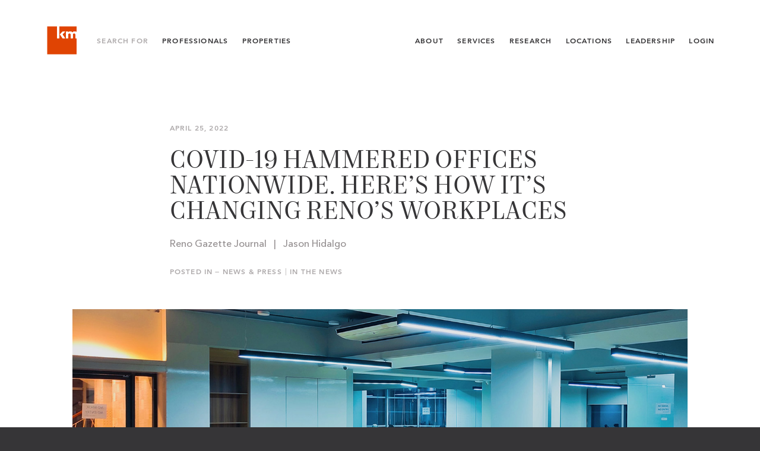

--- FILE ---
content_type: text/html; charset=UTF-8
request_url: https://kidder.com/news/2022/04/covid-19-hammered-offices-nationwide-heres-how-its-changing-renos-workplaces/
body_size: 7824
content:

<!DOCTYPE html>
<html lang="en" class="no-js">
<head>
<meta charset="UTF-8">
<!--[if IE]><meta http-equiv="X-UA-Compatible" content="IE=edge,chrome=1"/><![endif]-->

<title>COVID-19 Hammered Offices Nationwide. Here’s How it’s Changing Reno's Workplaces | Kidder Mathews</title>
<meta name="author" content="Kidder Mathews">
<meta name="description" content="While certain parts of the office market are struggling, others are thriving — a reflection of not just the realities of a world after COVID but Reno’s own economics as well.">

<meta property="og:title" content="COVID-19 Hammered Offices Nationwide. Here’s How it’s Changing Reno's Workplaces | Kidder Mathews">
<meta property="og:url" content="https://kidder.com/news/2022/04/covid-19-hammered-offices-nationwide-heres-how-its-changing-renos-workplaces/">
<meta property="og:site_name" content="Kidder Mathews">
<meta property="og:description" content="While certain parts of the office market are struggling, others are thriving — a reflection of not just the realities of a world after COVID but Reno’s own economics as well.">
<meta property="og:image" content="https://kidder.com/wp-content/uploads/post/office-radowan-nakif-rehan-unsplash-1500x900.jpg">
<meta name="twitter:card" content="summary"/>
<meta name="twitter:title" content="COVID-19 Hammered Offices Nationwide. Here’s How it’s Changing Reno's Workplaces | Kidder Mathews"/>
<meta name="twitter:url" content="https://kidder.com/news/2022/04/covid-19-hammered-offices-nationwide-heres-how-its-changing-renos-workplaces/">
<meta name="twitter:site" content="@"/>
<meta name="twitter:creator" content="https://twitter.com/">
<meta name="twitter:domain" content="https://kidder.com"/>
<meta name="twitter:image" content="https://kidder.com/wp-content/uploads/post/office-radowan-nakif-rehan-unsplash-1500x900.jpg" />

<meta name="viewport" content="width=device-width, initial-scale = 1, maximum-scale=1" />

<meta name="google-site-verification" content="LA6bv8EwIPcMNUSm4urDDkRPeEZ8sPXOeR5FL4M7k6M" />
<meta name="msvalidate.01" content="F456B761B21C3DA17F18FE4DB4418966" />

<link rel="canonical" href="https://kidder.com/news/2022/04/covid-19-hammered-offices-nationwide-heres-how-its-changing-renos-workplaces/" />

<!-- Favs -->
<link rel="icon" href="https://kidder.com/wp-content/uploads/2019/01/km-favicon-32x32.jpg" sizes="32x32" />
<link rel="icon" href="https://kidder.com/wp-content/uploads/2019/01/km-favicon-32x32.jpg" sizes="192x192" />
<link rel="apple-touch-icon" href="https://kidder.com/wp-content/uploads/2019/01/km-favicon-32x32.jpg" />
<meta name="msapplication-TileImage" content="https://kidder.com/wp-content/uploads/2019/01/km-favicon-32x32.jpg" />

<link rel="alternate" type="application/rss+xml" title="Kidder Mathews Feed" href="https://kidder.com/feed/">

<script type="text/javascript">
  var html = document.querySelector('html');
  html.className = html.className.replace('no-js','js');
</script>

<meta name='robots' content='max-image-preview:large' />
	<style>img:is([sizes="auto" i], [sizes^="auto," i]) { contain-intrinsic-size: 3000px 1500px }</style>
	<style id='classic-theme-styles-inline-css' type='text/css'>
/*! This file is auto-generated */
.wp-block-button__link{color:#fff;background-color:#32373c;border-radius:9999px;box-shadow:none;text-decoration:none;padding:calc(.667em + 2px) calc(1.333em + 2px);font-size:1.125em}.wp-block-file__button{background:#32373c;color:#fff;text-decoration:none}
</style>
<style id='global-styles-inline-css' type='text/css'>
:root{--wp--preset--aspect-ratio--square: 1;--wp--preset--aspect-ratio--4-3: 4/3;--wp--preset--aspect-ratio--3-4: 3/4;--wp--preset--aspect-ratio--3-2: 3/2;--wp--preset--aspect-ratio--2-3: 2/3;--wp--preset--aspect-ratio--16-9: 16/9;--wp--preset--aspect-ratio--9-16: 9/16;--wp--preset--color--black: #000000;--wp--preset--color--cyan-bluish-gray: #abb8c3;--wp--preset--color--white: #ffffff;--wp--preset--color--pale-pink: #f78da7;--wp--preset--color--vivid-red: #cf2e2e;--wp--preset--color--luminous-vivid-orange: #ff6900;--wp--preset--color--luminous-vivid-amber: #fcb900;--wp--preset--color--light-green-cyan: #7bdcb5;--wp--preset--color--vivid-green-cyan: #00d084;--wp--preset--color--pale-cyan-blue: #8ed1fc;--wp--preset--color--vivid-cyan-blue: #0693e3;--wp--preset--color--vivid-purple: #9b51e0;--wp--preset--gradient--vivid-cyan-blue-to-vivid-purple: linear-gradient(135deg,rgba(6,147,227,1) 0%,rgb(155,81,224) 100%);--wp--preset--gradient--light-green-cyan-to-vivid-green-cyan: linear-gradient(135deg,rgb(122,220,180) 0%,rgb(0,208,130) 100%);--wp--preset--gradient--luminous-vivid-amber-to-luminous-vivid-orange: linear-gradient(135deg,rgba(252,185,0,1) 0%,rgba(255,105,0,1) 100%);--wp--preset--gradient--luminous-vivid-orange-to-vivid-red: linear-gradient(135deg,rgba(255,105,0,1) 0%,rgb(207,46,46) 100%);--wp--preset--gradient--very-light-gray-to-cyan-bluish-gray: linear-gradient(135deg,rgb(238,238,238) 0%,rgb(169,184,195) 100%);--wp--preset--gradient--cool-to-warm-spectrum: linear-gradient(135deg,rgb(74,234,220) 0%,rgb(151,120,209) 20%,rgb(207,42,186) 40%,rgb(238,44,130) 60%,rgb(251,105,98) 80%,rgb(254,248,76) 100%);--wp--preset--gradient--blush-light-purple: linear-gradient(135deg,rgb(255,206,236) 0%,rgb(152,150,240) 100%);--wp--preset--gradient--blush-bordeaux: linear-gradient(135deg,rgb(254,205,165) 0%,rgb(254,45,45) 50%,rgb(107,0,62) 100%);--wp--preset--gradient--luminous-dusk: linear-gradient(135deg,rgb(255,203,112) 0%,rgb(199,81,192) 50%,rgb(65,88,208) 100%);--wp--preset--gradient--pale-ocean: linear-gradient(135deg,rgb(255,245,203) 0%,rgb(182,227,212) 50%,rgb(51,167,181) 100%);--wp--preset--gradient--electric-grass: linear-gradient(135deg,rgb(202,248,128) 0%,rgb(113,206,126) 100%);--wp--preset--gradient--midnight: linear-gradient(135deg,rgb(2,3,129) 0%,rgb(40,116,252) 100%);--wp--preset--font-size--small: 13px;--wp--preset--font-size--medium: 20px;--wp--preset--font-size--large: 36px;--wp--preset--font-size--x-large: 42px;--wp--preset--spacing--20: 0.44rem;--wp--preset--spacing--30: 0.67rem;--wp--preset--spacing--40: 1rem;--wp--preset--spacing--50: 1.5rem;--wp--preset--spacing--60: 2.25rem;--wp--preset--spacing--70: 3.38rem;--wp--preset--spacing--80: 5.06rem;--wp--preset--shadow--natural: 6px 6px 9px rgba(0, 0, 0, 0.2);--wp--preset--shadow--deep: 12px 12px 50px rgba(0, 0, 0, 0.4);--wp--preset--shadow--sharp: 6px 6px 0px rgba(0, 0, 0, 0.2);--wp--preset--shadow--outlined: 6px 6px 0px -3px rgba(255, 255, 255, 1), 6px 6px rgba(0, 0, 0, 1);--wp--preset--shadow--crisp: 6px 6px 0px rgba(0, 0, 0, 1);}:where(.is-layout-flex){gap: 0.5em;}:where(.is-layout-grid){gap: 0.5em;}body .is-layout-flex{display: flex;}.is-layout-flex{flex-wrap: wrap;align-items: center;}.is-layout-flex > :is(*, div){margin: 0;}body .is-layout-grid{display: grid;}.is-layout-grid > :is(*, div){margin: 0;}:where(.wp-block-columns.is-layout-flex){gap: 2em;}:where(.wp-block-columns.is-layout-grid){gap: 2em;}:where(.wp-block-post-template.is-layout-flex){gap: 1.25em;}:where(.wp-block-post-template.is-layout-grid){gap: 1.25em;}.has-black-color{color: var(--wp--preset--color--black) !important;}.has-cyan-bluish-gray-color{color: var(--wp--preset--color--cyan-bluish-gray) !important;}.has-white-color{color: var(--wp--preset--color--white) !important;}.has-pale-pink-color{color: var(--wp--preset--color--pale-pink) !important;}.has-vivid-red-color{color: var(--wp--preset--color--vivid-red) !important;}.has-luminous-vivid-orange-color{color: var(--wp--preset--color--luminous-vivid-orange) !important;}.has-luminous-vivid-amber-color{color: var(--wp--preset--color--luminous-vivid-amber) !important;}.has-light-green-cyan-color{color: var(--wp--preset--color--light-green-cyan) !important;}.has-vivid-green-cyan-color{color: var(--wp--preset--color--vivid-green-cyan) !important;}.has-pale-cyan-blue-color{color: var(--wp--preset--color--pale-cyan-blue) !important;}.has-vivid-cyan-blue-color{color: var(--wp--preset--color--vivid-cyan-blue) !important;}.has-vivid-purple-color{color: var(--wp--preset--color--vivid-purple) !important;}.has-black-background-color{background-color: var(--wp--preset--color--black) !important;}.has-cyan-bluish-gray-background-color{background-color: var(--wp--preset--color--cyan-bluish-gray) !important;}.has-white-background-color{background-color: var(--wp--preset--color--white) !important;}.has-pale-pink-background-color{background-color: var(--wp--preset--color--pale-pink) !important;}.has-vivid-red-background-color{background-color: var(--wp--preset--color--vivid-red) !important;}.has-luminous-vivid-orange-background-color{background-color: var(--wp--preset--color--luminous-vivid-orange) !important;}.has-luminous-vivid-amber-background-color{background-color: var(--wp--preset--color--luminous-vivid-amber) !important;}.has-light-green-cyan-background-color{background-color: var(--wp--preset--color--light-green-cyan) !important;}.has-vivid-green-cyan-background-color{background-color: var(--wp--preset--color--vivid-green-cyan) !important;}.has-pale-cyan-blue-background-color{background-color: var(--wp--preset--color--pale-cyan-blue) !important;}.has-vivid-cyan-blue-background-color{background-color: var(--wp--preset--color--vivid-cyan-blue) !important;}.has-vivid-purple-background-color{background-color: var(--wp--preset--color--vivid-purple) !important;}.has-black-border-color{border-color: var(--wp--preset--color--black) !important;}.has-cyan-bluish-gray-border-color{border-color: var(--wp--preset--color--cyan-bluish-gray) !important;}.has-white-border-color{border-color: var(--wp--preset--color--white) !important;}.has-pale-pink-border-color{border-color: var(--wp--preset--color--pale-pink) !important;}.has-vivid-red-border-color{border-color: var(--wp--preset--color--vivid-red) !important;}.has-luminous-vivid-orange-border-color{border-color: var(--wp--preset--color--luminous-vivid-orange) !important;}.has-luminous-vivid-amber-border-color{border-color: var(--wp--preset--color--luminous-vivid-amber) !important;}.has-light-green-cyan-border-color{border-color: var(--wp--preset--color--light-green-cyan) !important;}.has-vivid-green-cyan-border-color{border-color: var(--wp--preset--color--vivid-green-cyan) !important;}.has-pale-cyan-blue-border-color{border-color: var(--wp--preset--color--pale-cyan-blue) !important;}.has-vivid-cyan-blue-border-color{border-color: var(--wp--preset--color--vivid-cyan-blue) !important;}.has-vivid-purple-border-color{border-color: var(--wp--preset--color--vivid-purple) !important;}.has-vivid-cyan-blue-to-vivid-purple-gradient-background{background: var(--wp--preset--gradient--vivid-cyan-blue-to-vivid-purple) !important;}.has-light-green-cyan-to-vivid-green-cyan-gradient-background{background: var(--wp--preset--gradient--light-green-cyan-to-vivid-green-cyan) !important;}.has-luminous-vivid-amber-to-luminous-vivid-orange-gradient-background{background: var(--wp--preset--gradient--luminous-vivid-amber-to-luminous-vivid-orange) !important;}.has-luminous-vivid-orange-to-vivid-red-gradient-background{background: var(--wp--preset--gradient--luminous-vivid-orange-to-vivid-red) !important;}.has-very-light-gray-to-cyan-bluish-gray-gradient-background{background: var(--wp--preset--gradient--very-light-gray-to-cyan-bluish-gray) !important;}.has-cool-to-warm-spectrum-gradient-background{background: var(--wp--preset--gradient--cool-to-warm-spectrum) !important;}.has-blush-light-purple-gradient-background{background: var(--wp--preset--gradient--blush-light-purple) !important;}.has-blush-bordeaux-gradient-background{background: var(--wp--preset--gradient--blush-bordeaux) !important;}.has-luminous-dusk-gradient-background{background: var(--wp--preset--gradient--luminous-dusk) !important;}.has-pale-ocean-gradient-background{background: var(--wp--preset--gradient--pale-ocean) !important;}.has-electric-grass-gradient-background{background: var(--wp--preset--gradient--electric-grass) !important;}.has-midnight-gradient-background{background: var(--wp--preset--gradient--midnight) !important;}.has-small-font-size{font-size: var(--wp--preset--font-size--small) !important;}.has-medium-font-size{font-size: var(--wp--preset--font-size--medium) !important;}.has-large-font-size{font-size: var(--wp--preset--font-size--large) !important;}.has-x-large-font-size{font-size: var(--wp--preset--font-size--x-large) !important;}
:where(.wp-block-post-template.is-layout-flex){gap: 1.25em;}:where(.wp-block-post-template.is-layout-grid){gap: 1.25em;}
:where(.wp-block-columns.is-layout-flex){gap: 2em;}:where(.wp-block-columns.is-layout-grid){gap: 2em;}
:root :where(.wp-block-pullquote){font-size: 1.5em;line-height: 1.6;}
</style>
<link rel='stylesheet' id='jumpoff_styles-css' href='https://kidder.com/wp-content/themes/kiddermathews-aws/assets/css/app.min.css' type='text/css' media='all' />
<link rel='stylesheet' id='jumpoff_fonts-css' href='https://kidder.com/wp-content/themes/kiddermathews-aws/assets/css/fonts.min.css' type='text/css' media='all' />
<script type="text/javascript" src="https://ajax.googleapis.com/ajax/libs/jquery/3.7.1/jquery.min.js" id="jquery-js"></script>
<link rel="https://api.w.org/" href="https://kidder.com/wp-json/" /><link rel="alternate" title="JSON" type="application/json" href="https://kidder.com/wp-json/wp/v2/posts/21434" /><link rel="canonical" href="https://kidder.com/news/2022/04/covid-19-hammered-offices-nationwide-heres-how-its-changing-renos-workplaces/" />
<link rel="alternate" title="oEmbed (JSON)" type="application/json+oembed" href="https://kidder.com/wp-json/oembed/1.0/embed?url=https%3A%2F%2Fkidder.com%2Fnews%2F2022%2F04%2Fcovid-19-hammered-offices-nationwide-heres-how-its-changing-renos-workplaces%2F" />
<link rel="alternate" title="oEmbed (XML)" type="text/xml+oembed" href="https://kidder.com/wp-json/oembed/1.0/embed?url=https%3A%2F%2Fkidder.com%2Fnews%2F2022%2F04%2Fcovid-19-hammered-offices-nationwide-heres-how-its-changing-renos-workplaces%2F&#038;format=xml" />
<script>
var appGlobals = {
    "admin_ajax": "https:\/\/kidder.com\/wp-admin\/admin-ajax.php",
    "site": "https:\/\/kidder.com\/wp-content\/themes\/kiddermathews-aws",
    "locations_api": "https:\/\/kidder.com\/wp-json\/wp\/v2\/office_locations",
    "professionals_api": "https:\/\/kidder.com\/wp-json\/wp\/v2\/professionals"
};
</script>
<meta name='robots' content='index, follow'> 

<!-- Schema & Structured Data For WP v1.52 - -->
<script type="application/ld+json" class="saswp-schema-markup-output">
[{"@context":"https:\/\/schema.org\/","@type":"Article","@id":"https:\/\/kidder.com\/news\/2022\/04\/covid-19-hammered-offices-nationwide-heres-how-its-changing-renos-workplaces\/#Article","url":"https:\/\/kidder.com\/news\/2022\/04\/covid-19-hammered-offices-nationwide-heres-how-its-changing-renos-workplaces\/","inLanguage":"en-US","mainEntityOfPage":"https:\/\/kidder.com\/news\/2022\/04\/covid-19-hammered-offices-nationwide-heres-how-its-changing-renos-workplaces\/","headline":"COVID-19 Hammered Offices Nationwide. Here\u2019s How it\u2019s Changing Reno&#8217;s Workplaces","description":"As companies adopted work-at-home and hybrid workplace arrangements in the name of employee safety, the pandemic triggered a seismic shift in the foundations of the real estate office market. The impact was brutal in large metropolitan areas such as San Francisco and New York City, where large swaths of office space suddenly went empty. In","articleBody":"As companies adopted work-at-home and hybrid workplace arrangements in the name of employee safety, the pandemic triggered a seismic shift in the foundations of the real estate office market. The impact was brutal in large metropolitan areas such as San Francisco and New York City, where large swaths of office space suddenly went empty.\r\n\r\nIn the Biggest Little City, however, the impact hasn\u2019t quite followed the same template.\r\n\r\nWhile certain parts of the office market are struggling, others are thriving \u2014 a reflection of not just the realities of a world after COVID but Reno\u2019s own economics as well.\r\n\r\nFor the full story, go to the Reno Gazette Journal.\r\n\r\n\u00a9 2022 Reno Gazette Journal. All rights reserved.","keywords":"Reno Gazette, ","datePublished":"2022-04-25T13:51:26-07:00","dateModified":"2022-04-27T14:09:36-07:00","author":{"@type":"Organization","name":"Kidder Mathews","url":"https:\/\/kidder.com","sameAs":[]},"editor":{"@type":"Organization","name":"Kidder Mathews","url":"https:\/\/kidder.com","sameAs":[]},"publisher":{"@type":"Organization","name":"Kidder Mathews","url":"https:\/\/kidder.com","logo":{"@type":"ImageObject","url":"https:\/\/kidder.com\/wp-content\/uploads\/page\/KM-Logo-2019-Web-324x76-1.png","width":324,"height":76}},"reviewedBy":{"@type":"Person"},"image":[{"@type":"ImageObject","@id":"https:\/\/kidder.com\/news\/2022\/04\/covid-19-hammered-offices-nationwide-heres-how-its-changing-renos-workplaces\/#primaryimage","url":"https:\/\/kidder.com\/wp-content\/uploads\/post\/office-radowan-nakif-rehan-unsplash.jpg","width":"1500","height":"900"},{"@type":"ImageObject","url":"https:\/\/kidder.com\/wp-content\/uploads\/post\/office-radowan-nakif-rehan-unsplash-1200x900.jpg","width":"1200","height":"900"},{"@type":"ImageObject","url":"https:\/\/kidder.com\/wp-content\/uploads\/post\/office-radowan-nakif-rehan-unsplash-1200x675.jpg","width":"1200","height":"675"},{"@type":"ImageObject","url":"https:\/\/kidder.com\/wp-content\/uploads\/post\/office-radowan-nakif-rehan-unsplash-900x900.jpg","width":"900","height":"900"}]}]
</script>

<link rel="icon" href="https://kidder.com/wp-content/uploads/2019/01/km-favicon-32x32.jpg" sizes="32x32" />
<link rel="icon" href="https://kidder.com/wp-content/uploads/2019/01/km-favicon-32x32.jpg" sizes="192x192" />
<link rel="apple-touch-icon" href="https://kidder.com/wp-content/uploads/2019/01/km-favicon-32x32.jpg" />
<meta name="msapplication-TileImage" content="https://kidder.com/wp-content/uploads/2019/01/km-favicon-32x32.jpg" />
		<style type="text/css" id="wp-custom-css">
			.bold-intro{
font-weight: 600;
font-size: 0.82em;
letter-spacing: 0.06em;
text-transform:uppercase;
font-family: "avenir-next",times;
}

.orange{
	color:#E04403 !important;
}

span.wpcf7-list-item {
    display: block;
}

.img-caption{
font-size: 0.7em;
line-height: 1.2em;
display: block;
}

ul.dash {
    list-style: none;
    margin-left: 0;
    padding-left: 1em;
}
ul.dash > li:before {
    display: inline-block;
    content: "-";
    width: 1em;
    margin-left: 0em;
}

ul.dash li{
    font-size: .9em;
}

table.border-table td{
border:1px solid #363537;
padding: 10px;
vertical-align:top;
font-size: .9em;
}



table.border-table td{
border:1px solid #363537;
padding: 5px;
vertical-align:top;
font-size: .9em;
}

table.vert-align-top td{
	vertical-align:top;
	font-size: .9em;
}

div.marg-top-130 {margin-top:130px;}

.btn-inquire img{
width:20px;
margin-right: 1.5em; 
margin-left: -1em;
margin-top: -2px;
margin-bottom: -2px;
}

.btn-inquire span{
vertical-align: middle; 
display: inline-block; 
margin-top: -0.1em;
}

.home-news-img{
	padding: 0 130px 0 130px;
	margin-top: -80px;
	margin-bottom: -80px;
}

.font-italic{
	font-style:italic;
}

.font-gold{
	color:#CAAD6B;
}

/*Matt McLennan profile contact form*/
#tm-widget-2bMwsrZFV iframe{
height:520px;
}

/*Dave Geissberger profile contact form*/
#tm-widget-NbrcApc3N iframe{
height:700px;
}


/*Remington Heatley profile contact form*/
#tm-widget-cbrcMawr9 iframe{
height:700px;
}

/*Jack Niethammer profile contact form*/
#tm-widget-9brN332Ab iframe{
height:630px;
}

/*Niethammer Team profile contact form*/
#tm-widget-9brN332Ab iframe{
height:920px;
}

/*Marc Trovato profile contact form*/
#tm-widget-Vbr9Ms2Ab iframe{
height:520px;
}

/*Simon Mattox profile contact form*/
#tm-widget-wbj8aDWMc iframe{
height:520px;
}

/*Team Solomon contact form*/
#tm-widget-9bjwp38F9 iframe{
height:640px;
}


/*Ben Garrett profile contact form*/
#tm-widget-8bs9MaZsV iframe{
height:520px;
}



/* Team Walker Atlist Map */
.page-team-walker #transactions .content-block__item{
max-width:100% !important;
}

/* Rand Hoffman Atlist Map */
.page-hoffman-rand #transactions .content-block__item{
max-width:100% !important;
}


/* Rand Hoffman Atlist Map */
.page-hoffman-wallace #transactions .content-block__item{
max-width:100% !important;
}

/* team dahl gurry full width client image */
.page-team-dahl-gurry #clients .content-block__item{
max-width:100% !important;
}



@media (max-width: 1700px) {

.home-news-img{
	padding: 0 90px 0 90px;
	margin-top: -60px;
	margin-bottom: -60px;
}
	
}

@media (max-width: 1400px) {

.home-news-img{
	padding: 0 60px 0 60px;
	margin-top: -60px;
	margin-bottom: -60px;
}
	
}

@media (max-width: 1190px) {
    div.marg-top-130 {margin-top:80px;}
	
	
.home-news-img{
	padding: 0 0px 0 0px;
	margin-top: -60px;
	margin-bottom: -60px;
}
	
	
}

@media (max-width: 1000px) {
    div.marg-top-130 {margin-top:30px;}
}


@media (max-width: 950px) {
    div.marg-top-130 {margin-top:0px;}
	
	.marg-btm-150-m{
		margin-bottom:150px !important;
	}
	
	.home-news-img{
	padding: 0 0;
	margin-top: -40px;
	margin-bottom: 0px;
}

	table.block-m td{
	display:block;
	padding-bottom:20px;	
	}	
	
}		</style>
		

<script>(function(w,d,s,l,i){w[l]=w[l]||[];w[l].push({'gtm.start':
new Date().getTime(),event:'gtm.js'});var f=d.getElementsByTagName(s)[0],
j=d.createElement(s),dl=l!='dataLayer'?'&l='+l:'';j.async=true;j.src=
'https://www.googletagmanager.com/gtm.js?id='+i+dl;f.parentNode.insertBefore(j,f);
})(window,document,'script','dataLayer','GTM-ML7BM38');</script>

</head>

<body class="wp-singular post-template-default single single-post wp-theme-kiddermathews-aws page-covid-19-hammered-offices-nationwide-heres-how-its-changing-renos-workplaces page-news ">

<!-- Google Tag Manager (noscript) -->
<noscript><iframe src="https://www.googletagmanager.com/ns.html?id=GTM-ML7BM38"
height="0" width="0" style="display:none;visibility:hidden"></iframe></noscript>

<header class="app-header is-ie-header">
  <div class="grid-lg">
    <div class="app-header__grid">

      <div class="app-header__group is-left">
        <a class="app-header__brand is-logo-bug" href="https://kidder.com/">
          <svg class="svg brand-logo" xmlns="http://www.w3.org/2000/svg" viewBox="0 0 104 104"><g class="brand-logo__bug"><path class="brand-logo__sq" fill="#E04403" d="M65.5 22.3l-9 9.7 8.9 13.1h-8.5l-9-13.1 8.9-9.7h8.7zM91.6 33v12.2h-7.7V32.6c0-2.7-.9-4.1-3.8-4.1-3 0-4.4 1.4-4.4 4.5v12.2H68V22.4h7.8l-.2 3.5c1.7-2.8 4-4 7-4 3.2 0 5.4 1.2 6.9 3.9 2-2.3 4.7-3.9 8.3-3.9 4.2 0 7.3 1.8 8.7 5v-22H45.6v40.3H38V4.9H5v94.3h101.5v-54h-6.7V32.6c0-2.7-.9-4.1-3.9-4.1s-4.3 1.4-4.3 4.5"/><path class="st0" fill="#fff" d="M65.5 22.2l-9 9.7L65.4 45h-8.5l-9-13.1 8.9-9.7h8.7zM45.6 4.8v40.3H38V4.8h7.6zm46 28.1v12.2h-7.7V32.5c0-2.7-.9-4.1-3.8-4.1-3 0-4.4 1.4-4.4 4.5v12.2H68V22.3h7.8l-.2 3.5c1.7-2.8 4-4 7-4 3.2 0 5.4 1.2 6.9 3.9 2-2.3 4.7-3.9 8.3-3.9 4.2 0 7.3 1.8 8.7 5v18.3h-6.7V32.5c0-2.7-.9-4.1-3.9-4.1s-4.3 1.4-4.3 4.5"/></g></svg>        </a>

        <nav class="app-header__nav is-secondary-nav">
          <span class="app-header__label">Search For</span>
          <a class="app-header__link is-profs" href="https://kidder.com/professionals/">Professionals</a>
          <!-- <span class="sep-vert"></span> -->
          <a class="app-header__link is-props" href="https://kidder.com/property-search/">Properties</a>
        </nav>
      </div>

      <div class="app-header__group is-right">
        <nav class="app-header__nav is-main-nav">
          <a class="app-header__link" href="https://kidder.com/about/">About</a>
          <a class="app-header__link" href="https://kidder.com/services/">Services</a>
          <a class="app-header__link" href="https://kidder.com/research/">Research</a>
          <a class="app-header__link" href="https://kidder.com/office-locations/">Locations</a>
          <a class="app-header__link" href="https://kidder.com/about/leadership/">Leadership</a>
        </nav>

        <!-- <nav class="app-header__nav is-lang-nav">
          <a class="app-header__link" href="">ENG</a>
          <span class="sep-nav"></span>
        <a class="app-header__link" href="">简体中文</a>
        </nav> -->

        <!-- <a class="app-header__link is-login-link" href="">Log In</a> -->
        
  <div class="nav-dropdown app-header__nav is-login-link">
    <div class="nav-dropdown__target"><a class="app-header__link has-dd" aria-expanded="false">Login</a>
      <nav class="nav-dropdown__menu" role="menubar"><a class="nav-dropdown__link" href="https://www.clickpay.com/custom/kiddermathews/login.html" role="menuitem">Tenant Bill Pay</a><a class="nav-dropdown__link" href="https://kidder.com/tenant-login/" role="menuitem">Tenant Logins</a><a class="nav-dropdown__link" href="https://kidder.com/employee-login/" role="menuitem">Employee Login</a>
      </nav>
    </div>
  </div>      </div>

    <button class="menu-toggle js-menu-toggle is-mobile-only" arial-label="Menu"><div class="menu-toggle__bars"></div></button>
  </div>
</div>
</header>

<section class="app-menu-sm">
  <nav class="app-menu-sm__nav">
    <a class="app-menu-sm__link" href="/"><span>Home</span></a>
    <hr class="app-menu-sm__sep"/>
    <a class="app-menu-sm__link" href="https://kidder.com/professionals/"><span>Professionals</span></a>
    <a class="app-menu-sm__link" href="https://kidder.com/property-search/"><span>Properties</span></a>
    <hr class="app-menu-sm__sep"/>
    <a class="app-menu-sm__link" href="https://kidder.com/about/"><span>About</span></a>
    <a class="app-menu-sm__link" href="https://kidder.com/services/"><span>Services</span></a>
    <a class="app-menu-sm__link" href="https://kidder.com/research/"><span>Research</span></a>
    <a class="app-menu-sm__link" href="https://kidder.com/news/"><span>News</span></a>
    <a class="app-menu-sm__link" href="https://kidder.com/office-locations/"><span>Locations</span></a>
    <a class="app-menu-sm__link" href="https://kidder.com/about/leadership/"><span>Leadership</span></a>
    <a class="app-menu-sm__link" href="https://kidder.com/careers/"><span>Careers</span></a>
    <a class="app-menu-sm__link" href="https://kidder.com/contact/"><span>Contact</span></a>
    <a class="app-menu-sm__link" href="https://kidder.com/research/subscribe/"><span>Subscribe</span></a>
  </nav>

    <hr class="app-menu-sm__sep"/>
    <!-- <div class="app-menu-sm__langs">
    <a class="app-menu-sm__link" href=""><span>ENG</span></a>
      <span class="sep-nav"></span>
    <a class="app-menu-sm__link" href=""><span>简体中文</span></a>
    </div>
    <hr class="app-menu-sm__sep"/> -->
        <div class="app-menu-sm__login">
      <div class="app-menu-sm__label">Login</div>
      <nav class="app-menu-sm__login-nav">
            <a class="app-menu-sm__login-link" href="https://www.clickpay.com/custom/kiddermathews/login.html" role="menuitem"><span>Tenant Bill Pay</span></a>
            <a class="app-menu-sm__login-link" href="https://kidder.com/tenant-login/" role="menuitem"><span>Tenant Logins</span></a>
            <a class="app-menu-sm__login-link" href="https://kidder.com/employee-login/" role="menuitem"><span>Employee Login</span></a>
            </nav>
    </div>
    
</section>

<main role="main">

<article class="post-single">


<section class="post-mast has-img">
  <header class="post-mast__header grid-sm ">

  
      <time class="post-mast__meta">
      April 25, 2022    </time>
  
  <h1 class="post-mast__title">COVID-19 Hammered Offices Nationwide. Here’s How it’s Changing Reno&#8217;s Workplaces</h1>

      <p class="post-mast__subtitle">
      Reno Gazette Journal &nbsp; | &nbsp; Jason Hidalgo    </p>
  
  
  
  <div class="post-cats">
    <span class="post-cats__label">Posted In — </span>
    <a class="post-cats__link" href="https://kidder.com/news/">News & Press</a>
    <span class="post-cats__sep"> | </span>
    <a class="post-cats__link" href="https://kidder.com/news/category/news/">In the News</a>
  </div>  </header>

    <figure class="post-mast__figure grid">
    <img class="post-mast__img" src="https://kidder.com/wp-content/uploads/post/office-radowan-nakif-rehan-unsplash.jpg" alt="">
      </figure>
  </section>

<section class="post-content content">
  <div class="grid-sm">
    <p>As companies adopted work-at-home and hybrid workplace arrangements in the name of employee safety, the pandemic triggered a seismic shift in the foundations of the real estate office market. The impact was brutal in large metropolitan areas such as San Francisco and New York City, where large swaths of office space suddenly went empty.</p>
<p>In the Biggest Little City, however, the impact hasn’t quite followed the same template.</p>
<p>While certain parts of the office market are struggling, others are thriving — a reflection of not just the realities of a world after COVID but Reno’s own economics as well.</p>
<p>For the full story, go to the <a href="https://www.rgj.com/story/news/money/business/2022/04/25/how-covid-changed-renos-office-market-and-its-workplaces-work-from-home-office-space-reno-nev/7148116001/" target="_blank" rel="noopener">Reno Gazette Journal</a>.</p>
<p>© 2022 Reno Gazette Journal. All rights reserved.</p>
  </div>
</section>

<section class="post-shares">
  <div class="post-shares__wrap grid-sm">
    <header class="post-shares__header">
      <h4 class="post-shares__title">Share This Post</h4>
    </header>
    <nav class="post-shares__nav">
      <a class="post-shares__link" href="https://twitter.com/share?url=https://kidder.com/news/2022/04/covid-19-hammered-offices-nationwide-heres-how-its-changing-renos-workplaces/&text=COVID-19%20Hammered%20Offices%20Nationwide.%20Here%E2%80%99s%20How%20it%E2%&via=" target="_blank">Twitter</a>
      -
      <a class="post-shares__link" href="https://www.facebook.com/sharer/sharer.php?u=https://kidder.com/news/2022/04/covid-19-hammered-offices-nationwide-heres-how-its-changing-renos-workplaces/" target="_blank">Facebook</a>
      -
      <a class="post-shares__link" href="https://www.linkedin.com/shareArticle?url=https://kidder.com/news/2022/04/covid-19-hammered-offices-nationwide-heres-how-its-changing-renos-workplaces/&title=COVID-19 Hammered Offices Nationwide. Here’s How it’s Changing Reno&#8217;s Workplaces&summary=As companies adopted work-at-home and hybrid workplace arrangements in the name of employee safety, the pandemic triggered a seismic shift in the foundations of the real estate office market. The impact was brutal in large metropolitan areas such as...&source=" target="_blank">LinkedIn</a>
    </nav>
  </div>
</section>

</article>


<section class="related pad has-border-top">
  <div class="grid-lg">
    <header class="heading is-text-center">
      <h2>Keep Reading</h2>  
    </header>
    <div class="related__grid grid-1-3">
    
<article class="card-post">
  <a class="card-post__link" href="https://kidder.com/news/2026/01/jpmorganchase-expands-downtown-seattle-office-renames-tower/">
    <figure class="card-post__figure card-post__figure-hover">
      <img class="card-post__img" src="https://kidder.com/wp-content/uploads/post/1301-Second-Ave.jpg" alt=""/>
    </figure>
    <div class="card-post__main">
      <div>
      <span class="card-post__meta">
        In the News |                 01.15.26      </span>

      <h4 class="card-post__title">JPMorganChase Expands Downtown Seattle Office, Renames Tower</h4>
              <span class="card-post__source">The Seattle Times</span>
            <p class="card-post__excerpt">JPMorgan Chase &amp; Co. has doubled down on its commitment to downtown Seattle with a larger office and the relocation of its tech center to a...</p>
      <span class="card-post__btn btn-line">Read More</span>
    </div>
    </div>
  </a>
</article>

<article class="card-post">
  <a class="card-post__link" href="https://kidder.com/news/2026/01/44-unit-west-seattle-multifamily-property-hits-market-at-10-5mm/">
    <figure class="card-post__figure card-post__figure-hover">
      <img class="card-post__img" src="https://kidder.com/wp-content/uploads/post/merz-apts-2.jpg" alt=""/>
    </figure>
    <div class="card-post__main">
      <div>
      <span class="card-post__meta">
        In the News |                 01.15.26      </span>

      <h4 class="card-post__title">44-Unit West Seattle Multifamily Property Hits Market at $10.5MM</h4>
              <span class="card-post__source">The Registry PNW </span>
            <p class="card-post__excerpt">A newly constructed Merz, a 44-unit apartment building, has entered the Seattle multifamily investment market, offering buyers a turnkey opportunity...</p>
      <span class="card-post__btn btn-line">Read More</span>
    </div>
    </div>
  </a>
</article>

<article class="card-post">
  <a class="card-post__link" href="https://kidder.com/news/2026/01/kidder-mathews-welcomes-tim-weber-as-executive-vice-president-in-tacoma/">
    <figure class="card-post__figure card-post__figure-hover">
      <img class="card-post__img" src="https://kidder.com/wp-content/uploads/post/tim-weber-pr-banner-1500x900.jpg" alt=""/>
    </figure>
    <div class="card-post__main">
      <div>
      <span class="card-post__meta">
        Press Releases |                 01.13.26      </span>

      <h4 class="card-post__title">Kidder Mathews Welcomes Tim Weber as Executive Vice President in Tacoma</h4>
            <p class="card-post__excerpt">Kidder Mathews is pleased to announce that Tim Weber has joined the firm as Executive Vice President in its Tacoma office. Weber brings more than...</p>
      <span class="card-post__btn btn-line">Read More</span>
    </div>
    </div>
  </a>
</article>
    </div>
  </div>
</section>

</main>


<!-- Footer-->

<footer class="app-footer">
  <div class="grid-lg">
    <div class="app-footer__grid">
      <div class="app-footer__group is-left">
        <div class="app-footer__byline">
          <a class="app-footer__brand" href="/">
            <svg class="svg brand-logo" xmlns="http://www.w3.org/2000/svg" viewBox="0 0 104 104"><g class="brand-logo__bug"><path class="brand-logo__sq" fill="#E04403" d="M65.5 22.3l-9 9.7 8.9 13.1h-8.5l-9-13.1 8.9-9.7h8.7zM91.6 33v12.2h-7.7V32.6c0-2.7-.9-4.1-3.8-4.1-3 0-4.4 1.4-4.4 4.5v12.2H68V22.4h7.8l-.2 3.5c1.7-2.8 4-4 7-4 3.2 0 5.4 1.2 6.9 3.9 2-2.3 4.7-3.9 8.3-3.9 4.2 0 7.3 1.8 8.7 5v-22H45.6v40.3H38V4.9H5v94.3h101.5v-54h-6.7V32.6c0-2.7-.9-4.1-3.9-4.1s-4.3 1.4-4.3 4.5"/><path class="st0" fill="#fff" d="M65.5 22.2l-9 9.7L65.4 45h-8.5l-9-13.1 8.9-9.7h8.7zM45.6 4.8v40.3H38V4.8h7.6zm46 28.1v12.2h-7.7V32.5c0-2.7-.9-4.1-3.8-4.1-3 0-4.4 1.4-4.4 4.5v12.2H68V22.3h7.8l-.2 3.5c1.7-2.8 4-4 7-4 3.2 0 5.4 1.2 6.9 3.9 2-2.3 4.7-3.9 8.3-3.9 4.2 0 7.3 1.8 8.7 5v18.3h-6.7V32.5c0-2.7-.9-4.1-3.9-4.1s-4.3 1.4-4.3 4.5"/></g></svg>          </a>
          <p class="app-footer__bio">With over 900 real estate professionals and staff in 19 offices in Washington, Oregon, California, Nevada, and Arizona, we offer a complete range of brokerage, appraisal, asset services, consulting, and debt equity finance services for all property types.
<span class="app-footer__tagline">Commercial Real Estate Solutions</span>          </p>
        </div>
      </div>

      <div class="app-footer__group is-right">
        
    <nav class="app-footer__nav">
           <a class="app-footer__link" href="https://kidder.com/about/" role="menuitem">About</a>
           <a class="app-footer__link" href="https://kidder.com/services/" role="menuitem">Services</a>
           <a class="app-footer__link" href="https://kidder.com/careers/" role="menuitem">Careers</a>
           <a class="app-footer__link" href="https://kidder.com/about/leadership/" role="menuitem">Leadership</a>
    </nav>        
    <nav class="app-footer__nav">
           <a class="app-footer__link" href="https://kidder.com/professionals/" role="menuitem">Professionals</a>
           <a class="app-footer__link" href="https://kidder.com/property-search/" role="menuitem">Properties</a>
           <a class="app-footer__link" href="https://kidder.com/research/" role="menuitem">Research</a>
           <a class="app-footer__link" href="https://kidder.com/news/" role="menuitem">News</a>
    </nav>        
    <nav class="app-footer__nav">
           <a class="app-footer__link" href="https://kidder.com/office-locations/" role="menuitem">Locations</a>
           <a class="app-footer__link" href="https://kidder.com/contact/" role="menuitem">Contact</a>
           <a class="app-footer__link" href="https://kidder.com/research/subscribe/" role="menuitem">Subscribe</a>
    </nav>
        <div class="app-footer__extras">
          <div>
            <nav class="app-footer__socials is-desktop-only">
            <a class="app-footer__social" href="https://www.linkedin.com/company/kidder-mathews"><i class="icon-linkedin"></i></a>  
          <a class="app-footer__social" href="https://www.instagram.com/kidder.mathews/"><i class="icon-instagram"></i></a>  
          <a class="app-footer__social" href="https://twitter.com/kiddermathews"><i class="icon-x-twitter"></i></a>          <a class="app-footer__social" href="https://www.facebook.com/kiddermathews/"><i class="icon-facebook"></i></a>            </nav>
            <a class="app-footer__tel is-desktop-only" href="tel:8774543337">877.454.3337</a>          </div>
        </div>
      </div>

      <div class="app-footer__group is-mobile-only">
        <span class="btn-tel" data-nested-link="tel:8774543337">877.454.3337</span>        <nav class="app-footer__socials is-centered">
          <a class="app-footer__social" href="https://www.linkedin.com/company/kidder-mathews"><i class="icon-linkedin"></i></a>  
          <a class="app-footer__social" href="https://www.instagram.com/kidder.mathews/"><i class="icon-instagram"></i></a>  
          <a class="app-footer__social" href="https://twitter.com/kiddermathews"><i class="icon-x-twitter"></i></a>          <a class="app-footer__social" href="https://www.facebook.com/kiddermathews/"><i class="icon-facebook"></i></a>        </nav>
      </div>
    </div>

    <aside class="app-footer__colophon">
      <p class="app-footer__copyright">&copy; 2026 Kidder Mathews.</p>
      <a class="app-footer__legal" href="https://kidder.com/privacy-policy/">Privacy Policy</a>
      <a class="app-footer__legal" href="https://kidder.com/disclaimer/">Disclaimer</a>
    </aside>
  </div>
</footer>

<script>if(!(window.fetch&&window.Promise&&[].includes&&Object.assign&&window.Map)){document.write('<script src="https://cdn.polyfill.io/v2/polyfill.min.js?features=default,fetch"></scr'+'ipt>')}</script>
<script type="speculationrules">
{"prefetch":[{"source":"document","where":{"and":[{"href_matches":"\/*"},{"not":{"href_matches":["\/wp-*.php","\/wp-admin\/*","\/wp-content\/uploads\/*","\/wp-content\/*","\/wp-content\/plugins\/*","\/wp-content\/themes\/kiddermathews-aws\/*","\/*\\?(.+)"]}},{"not":{"selector_matches":"a[rel~=\"nofollow\"]"}},{"not":{"selector_matches":".no-prefetch, .no-prefetch a"}}]},"eagerness":"conservative"}]}
</script>
<script type="text/javascript"  async="async" src="https://kidder.com/wp-content/themes/kiddermathews-aws/assets/js/app.min.js" id="jumpoff_js-js"></script>
<script type="text/javascript" id="contact-download-js-js-extra">
/* <![CDATA[ */
var contactDownloadData = {"ajax_url":"https:\/\/kidder.com\/wp-admin\/admin-ajax.php","nonce":"0f8679e056"};
/* ]]> */
</script>
<script type="text/javascript" src="https://kidder.com/wp-content/themes/kiddermathews-aws/inc/professional-contact/contact-download.js" id="contact-download-js-js"></script>

</body>
</html>
